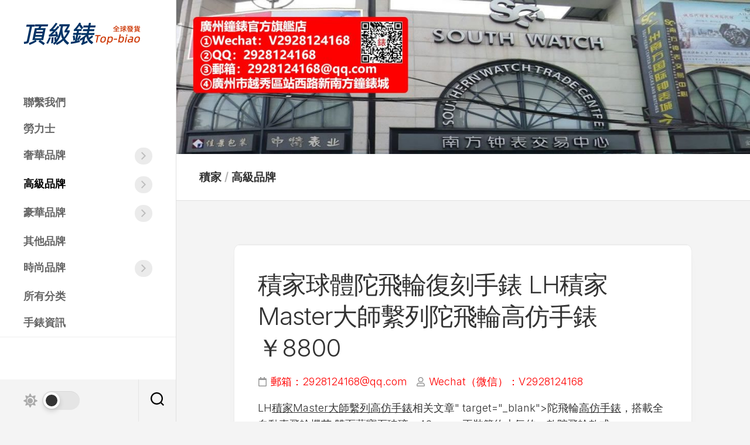

--- FILE ---
content_type: text/html; charset=UTF-8
request_url: https://www.top-biao.com/52981/
body_size: 10565
content:
<!DOCTYPE html> 
<html class="no-js" lang="zh-TW">

<head>
	<meta charset="UTF-8">
	<meta name="viewport" content="width=device-width, initial-scale=1.0">
	<link rel="profile" href="https://gmpg.org/xfn/11">
		
	<meta name='robots' content='max-image-preview:large, index, follow' />
<script>document.documentElement.className = document.documentElement.className.replace("no-js","js");</script>
<title>積家球體陀飛輪復刻手錶 LH積家Master大師繫列陀飛輪高仿手錶￥8800–高仿手錶,高仿錶,復刻錶,精仿手錶</title>
<meta name="keywords" content="復刻積家手錶,積家Master大師繫列,積家球體陀飛輪,陀飛輪高仿手錶" />
<meta name="description" content="【歡迎訂購，天天發貨】積家球體陀飛輪復刻手錶 LH積家Master大師繫列陀飛輪高仿手錶￥8800，【全球可訂購，產品發往全球，港澳臺地區可貨到付款】" />
<link rel='dns-prefetch' href='//www.top-biao.com' />
<link rel='dns-prefetch' href='//fonts.googleapis.com' />
<link rel="alternate" type="application/rss+xml" title="訂閱《高仿手錶》&raquo; 資訊提供" href="https://www.top-biao.com/feed/" />
<link rel="alternate" type="application/rss+xml" title="訂閱《高仿手錶》&raquo; 留言的資訊提供" href="https://www.top-biao.com/comments/feed/" />
<link rel="alternate" title="oEmbed (JSON)" type="application/json+oembed" href="https://www.top-biao.com/wp-json/oembed/1.0/embed?url=https%3A%2F%2Fwww.top-biao.com%2F52981%2F" />
<link rel="alternate" title="oEmbed (XML)" type="text/xml+oembed" href="https://www.top-biao.com/wp-json/oembed/1.0/embed?url=https%3A%2F%2Fwww.top-biao.com%2F52981%2F&#038;format=xml" />
<style id='wp-img-auto-sizes-contain-inline-css' type='text/css'>
img:is([sizes=auto i],[sizes^="auto," i]){contain-intrinsic-size:3000px 1500px}
/*# sourceURL=wp-img-auto-sizes-contain-inline-css */
</style>
<style id='wp-emoji-styles-inline-css' type='text/css'>

	img.wp-smiley, img.emoji {
		display: inline !important;
		border: none !important;
		box-shadow: none !important;
		height: 1em !important;
		width: 1em !important;
		margin: 0 0.07em !important;
		vertical-align: -0.1em !important;
		background: none !important;
		padding: 0 !important;
	}
/*# sourceURL=wp-emoji-styles-inline-css */
</style>
<style id='wp-block-library-inline-css' type='text/css'>
:root{--wp-block-synced-color:#7a00df;--wp-block-synced-color--rgb:122,0,223;--wp-bound-block-color:var(--wp-block-synced-color);--wp-editor-canvas-background:#ddd;--wp-admin-theme-color:#007cba;--wp-admin-theme-color--rgb:0,124,186;--wp-admin-theme-color-darker-10:#006ba1;--wp-admin-theme-color-darker-10--rgb:0,107,160.5;--wp-admin-theme-color-darker-20:#005a87;--wp-admin-theme-color-darker-20--rgb:0,90,135;--wp-admin-border-width-focus:2px}@media (min-resolution:192dpi){:root{--wp-admin-border-width-focus:1.5px}}.wp-element-button{cursor:pointer}:root .has-very-light-gray-background-color{background-color:#eee}:root .has-very-dark-gray-background-color{background-color:#313131}:root .has-very-light-gray-color{color:#eee}:root .has-very-dark-gray-color{color:#313131}:root .has-vivid-green-cyan-to-vivid-cyan-blue-gradient-background{background:linear-gradient(135deg,#00d084,#0693e3)}:root .has-purple-crush-gradient-background{background:linear-gradient(135deg,#34e2e4,#4721fb 50%,#ab1dfe)}:root .has-hazy-dawn-gradient-background{background:linear-gradient(135deg,#faaca8,#dad0ec)}:root .has-subdued-olive-gradient-background{background:linear-gradient(135deg,#fafae1,#67a671)}:root .has-atomic-cream-gradient-background{background:linear-gradient(135deg,#fdd79a,#004a59)}:root .has-nightshade-gradient-background{background:linear-gradient(135deg,#330968,#31cdcf)}:root .has-midnight-gradient-background{background:linear-gradient(135deg,#020381,#2874fc)}:root{--wp--preset--font-size--normal:16px;--wp--preset--font-size--huge:42px}.has-regular-font-size{font-size:1em}.has-larger-font-size{font-size:2.625em}.has-normal-font-size{font-size:var(--wp--preset--font-size--normal)}.has-huge-font-size{font-size:var(--wp--preset--font-size--huge)}.has-text-align-center{text-align:center}.has-text-align-left{text-align:left}.has-text-align-right{text-align:right}.has-fit-text{white-space:nowrap!important}#end-resizable-editor-section{display:none}.aligncenter{clear:both}.items-justified-left{justify-content:flex-start}.items-justified-center{justify-content:center}.items-justified-right{justify-content:flex-end}.items-justified-space-between{justify-content:space-between}.screen-reader-text{border:0;clip-path:inset(50%);height:1px;margin:-1px;overflow:hidden;padding:0;position:absolute;width:1px;word-wrap:normal!important}.screen-reader-text:focus{background-color:#ddd;clip-path:none;color:#444;display:block;font-size:1em;height:auto;left:5px;line-height:normal;padding:15px 23px 14px;text-decoration:none;top:5px;width:auto;z-index:100000}html :where(.has-border-color){border-style:solid}html :where([style*=border-top-color]){border-top-style:solid}html :where([style*=border-right-color]){border-right-style:solid}html :where([style*=border-bottom-color]){border-bottom-style:solid}html :where([style*=border-left-color]){border-left-style:solid}html :where([style*=border-width]){border-style:solid}html :where([style*=border-top-width]){border-top-style:solid}html :where([style*=border-right-width]){border-right-style:solid}html :where([style*=border-bottom-width]){border-bottom-style:solid}html :where([style*=border-left-width]){border-left-style:solid}html :where(img[class*=wp-image-]){height:auto;max-width:100%}:where(figure){margin:0 0 1em}html :where(.is-position-sticky){--wp-admin--admin-bar--position-offset:var(--wp-admin--admin-bar--height,0px)}@media screen and (max-width:600px){html :where(.is-position-sticky){--wp-admin--admin-bar--position-offset:0px}}
/*wp_block_styles_on_demand_placeholder:696d6bce01472*/
/*# sourceURL=wp-block-library-inline-css */
</style>
<style id='classic-theme-styles-inline-css' type='text/css'>
/*! This file is auto-generated */
.wp-block-button__link{color:#fff;background-color:#32373c;border-radius:9999px;box-shadow:none;text-decoration:none;padding:calc(.667em + 2px) calc(1.333em + 2px);font-size:1.125em}.wp-block-file__button{background:#32373c;color:#fff;text-decoration:none}
/*# sourceURL=/wp-includes/css/classic-themes.min.css */
</style>
<link rel='stylesheet' id='apoyl-keywordseo-css' href='https://www.top-biao.com/wp-content/plugins/apoyl-keywordseo/public/css/public.css?ver=1.7.0' type='text/css' media='all' />
<link rel='stylesheet' id='tag-groups-css-frontend-structure-css' href='https://www.top-biao.com/wp-content/plugins/tag-groups/assets/css/jquery-ui.structure.min.css?ver=1.44.3' type='text/css' media='all' />
<link rel='stylesheet' id='tag-groups-css-frontend-theme-css' href='https://www.top-biao.com/wp-content/plugins/tag-groups/assets/css/delta/jquery-ui.theme.min.css?ver=1.44.3' type='text/css' media='all' />
<link rel='stylesheet' id='tag-groups-css-frontend-css' href='https://www.top-biao.com/wp-content/plugins/tag-groups/assets/css/frontend.min.css?ver=1.44.3' type='text/css' media='all' />
<link rel='stylesheet' id='inunity-style-css' href='https://www.top-biao.com/wp-content/themes/inunity/style.css?ver=6.9' type='text/css' media='all' />
<style id='inunity-style-inline-css' type='text/css'>
body { font-family: "Inter", Arial, sans-serif; }
.site-title a, .site-description { color: #blank; }

/*# sourceURL=inunity-style-inline-css */
</style>
<link rel='stylesheet' id='inunity-responsive-css' href='https://www.top-biao.com/wp-content/themes/inunity/responsive.css?ver=6.9' type='text/css' media='all' />
<link rel='stylesheet' id='inunity-dark-css' href='https://www.top-biao.com/wp-content/themes/inunity/dark.css?ver=6.9' type='text/css' media='all' />
<link rel='stylesheet' id='inunity-font-awesome-css' href='https://www.top-biao.com/wp-content/themes/inunity/fonts/all.min.css?ver=6.9' type='text/css' media='all' />
<link rel='stylesheet' id='inter-css' href='//fonts.googleapis.com/css?family=Inter%3A400%2C300%2C600%2C800&#038;ver=6.9' type='text/css' media='all' />
<script type="text/javascript" src="https://www.top-biao.com/wp-includes/js/jquery/jquery.min.js?ver=3.7.1" id="jquery-core-js"></script>
<script type="text/javascript" src="https://www.top-biao.com/wp-includes/js/jquery/jquery-migrate.min.js?ver=3.4.1" id="jquery-migrate-js"></script>
<script type="text/javascript" src="https://www.top-biao.com/wp-content/plugins/alx-extensions/js/jquery.sharrre.min.js?ver=1.0.1" id="alx-ext-sharrre-js"></script>
<script type="text/javascript" src="https://www.top-biao.com/wp-content/plugins/tag-groups/assets/js/frontend.min.js?ver=1.44.3" id="tag-groups-js-frontend-js"></script>
<script type="text/javascript" src="https://www.top-biao.com/wp-content/themes/inunity/js/magic-grid.min.js?ver=6.9" id="inunity-magic-grid-js"></script>
<script type="text/javascript" src="https://www.top-biao.com/wp-content/themes/inunity/js/slick.min.js?ver=6.9" id="inunity-slick-js"></script>
<link rel="https://api.w.org/" href="https://www.top-biao.com/wp-json/" /><link rel="alternate" title="JSON" type="application/json" href="https://www.top-biao.com/wp-json/wp/v2/posts/52981" /><link rel="EditURI" type="application/rsd+xml" title="RSD" href="https://www.top-biao.com/xmlrpc.php?rsd" />
<meta name="generator" content="WordPress 6.9" />
<link rel="canonical" href="https://www.top-biao.com/52981/" />
<link rel='shortlink' href='https://www.top-biao.com/?p=52981' />
<link rel="icon" href="https://www.top-biao.com/wp-content/uploads/2022/12/cropped-2022122208542873-150x150.png" sizes="32x32" />
<link rel="icon" href="https://www.top-biao.com/wp-content/uploads/2022/12/cropped-2022122208542873-200x200.png" sizes="192x192" />
<link rel="apple-touch-icon" href="https://www.top-biao.com/wp-content/uploads/2022/12/cropped-2022122208542873-200x200.png" />
<meta name="msapplication-TileImage" content="https://www.top-biao.com/wp-content/uploads/2022/12/cropped-2022122208542873-300x300.png" />
<style id="kirki-inline-styles"></style></head>

<body class="wp-singular post-template-default single single-post postid-52981 single-format-standard wp-custom-logo wp-theme-inunity col-1c full-width mobile-menu invert-dark-logo theme-toggle-on logged-out">

	<script>
		document.body.classList.add(localStorage.getItem('theme') || 'light');
	</script>


<a class="skip-link screen-reader-text" href="#page">Skip to content</a>

<div id="wrapper">
	<div id="wrapper-outer">

		<header id="header">
		
			<div id="header-top">
				<p class="site-title"><a href="https://www.top-biao.com/" rel="home"><img src="https://www.top-biao.com/wp-content/uploads/2022/12/cropped-2022122810331634.png" alt="高仿手錶"></a></p>
							</div>
			
			<div id="header-middle" class="group">		
									<div id="wrap-nav-header" class="wrap-nav">
								<nav id="nav-header-nav" class="main-navigation nav-menu">
			<button class="menu-toggle" aria-controls="primary-menu" aria-expanded="false">
				<span class="screen-reader-text">Expand Menu</span><div class="menu-toggle-icon"><span></span><span></span><span></span></div>			</button>
			<div class="menu-%e8%8f%9c%e5%8d%95-container"><ul id="nav-header" class="menu"><li id="menu-item-32543" class="menu-item menu-item-type-post_type menu-item-object-page menu-item-32543"><span class="menu-item-wrapper"><a href="https://www.top-biao.com/lianxiwomen/">聯繫我們</a></span></li>
<li id="menu-item-41" class="menu-item menu-item-type-taxonomy menu-item-object-category menu-item-41"><span class="menu-item-wrapper"><a href="https://www.top-biao.com/laolishi/">勞力士</a></span></li>
<li id="menu-item-40" class="menu-item menu-item-type-taxonomy menu-item-object-category menu-item-has-children menu-item-40"><span class="menu-item-wrapper has-arrow"><a href="https://www.top-biao.com/shehuapinpai/">奢華品牌</a><button onClick="alxMediaMenu.toggleItem(this)"><span class="screen-reader-text">Toggle Child Menu</span><svg class="svg-icon" aria-hidden="true" role="img" focusable="false" xmlns="http://www.w3.org/2000/svg" width="14" height="8" viewBox="0 0 20 12"><polygon fill="" fill-rule="evenodd" points="1319.899 365.778 1327.678 358 1329.799 360.121 1319.899 370.021 1310 360.121 1312.121 358" transform="translate(-1310 -358)"></polygon></svg></button></span>
<ul class="sub-menu">
	<li id="menu-item-42" class="menu-item menu-item-type-taxonomy menu-item-object-category menu-item-42"><span class="menu-item-wrapper"><a href="https://www.top-biao.com/yubo/">宇舶</a></span></li>
	<li id="menu-item-43" class="menu-item menu-item-type-taxonomy menu-item-object-category menu-item-43"><span class="menu-item-wrapper"><a href="https://www.top-biao.com/baogeli/">寶格麗</a></span></li>
	<li id="menu-item-44" class="menu-item menu-item-type-taxonomy menu-item-object-category menu-item-44"><span class="menu-item-wrapper"><a href="https://www.top-biao.com/zunhuang/">尊皇</a></span></li>
	<li id="menu-item-45" class="menu-item menu-item-type-taxonomy menu-item-object-category menu-item-45"><span class="menu-item-wrapper"><a href="https://www.top-biao.com/bailaishi/">柏萊士</a></span></li>
	<li id="menu-item-46" class="menu-item menu-item-type-taxonomy menu-item-object-category menu-item-46"><span class="menu-item-wrapper"><a href="https://www.top-biao.com/oumijia/">歐米茄</a></span></li>
	<li id="menu-item-47" class="menu-item menu-item-type-taxonomy menu-item-object-category menu-item-47"><span class="menu-item-wrapper"><a href="https://www.top-biao.com/peinahai/">沛納海</a></span></li>
	<li id="menu-item-48" class="menu-item menu-item-type-taxonomy menu-item-object-category menu-item-48"><span class="menu-item-wrapper"><a href="https://www.top-biao.com/bainianling/">百年靈</a></span></li>
	<li id="menu-item-49" class="menu-item menu-item-type-taxonomy menu-item-object-category menu-item-49"><span class="menu-item-wrapper"><a href="https://www.top-biao.com/zhenlishi/">真力時</a></span></li>
	<li id="menu-item-50" class="menu-item menu-item-type-taxonomy menu-item-object-category menu-item-50"><span class="menu-item-wrapper"><a href="https://www.top-biao.com/wanguo/">萬國</a></span></li>
	<li id="menu-item-51" class="menu-item menu-item-type-taxonomy menu-item-object-category menu-item-51"><span class="menu-item-wrapper"><a href="https://www.top-biao.com/xiaobang/">蕭邦</a></span></li>
</ul>
</li>
<li id="menu-item-10" class="menu-item menu-item-type-taxonomy menu-item-object-category current-post-ancestor current-menu-parent current-post-parent menu-item-has-children menu-item-10"><span class="menu-item-wrapper has-arrow"><a href="https://www.top-biao.com/gaojipinpai/"><span class="screen-reader-text">Current Page Parent </span>高級品牌</a><button onClick="alxMediaMenu.toggleItem(this)"><span class="screen-reader-text">Toggle Child Menu</span><svg class="svg-icon" aria-hidden="true" role="img" focusable="false" xmlns="http://www.w3.org/2000/svg" width="14" height="8" viewBox="0 0 20 12"><polygon fill="" fill-rule="evenodd" points="1319.899 365.778 1327.678 358 1329.799 360.121 1319.899 370.021 1310 360.121 1312.121 358" transform="translate(-1310 -358)"></polygon></svg></button></span>
<ul class="sub-menu">
	<li id="menu-item-12" class="menu-item menu-item-type-taxonomy menu-item-object-category menu-item-12"><span class="menu-item-wrapper"><a href="https://www.top-biao.com/baidafeili/">百達翡麗</a></span></li>
	<li id="menu-item-22" class="menu-item menu-item-type-taxonomy menu-item-object-category menu-item-22"><span class="menu-item-wrapper"><a href="https://www.top-biao.com/jiangshidandun/">江詩丹頓</a></span></li>
	<li id="menu-item-24" class="menu-item menu-item-type-taxonomy menu-item-object-category menu-item-24"><span class="menu-item-wrapper"><a href="https://www.top-biao.com/bojue/">伯爵</a></span></li>
	<li id="menu-item-25" class="menu-item menu-item-type-taxonomy menu-item-object-category menu-item-25"><span class="menu-item-wrapper"><a href="https://www.top-biao.com/kadiya/">卡地亞</a></span></li>
	<li id="menu-item-26" class="menu-item menu-item-type-taxonomy menu-item-object-category menu-item-26"><span class="menu-item-wrapper"><a href="https://www.top-biao.com/baopo/">寶珀</a></span></li>
	<li id="menu-item-27" class="menu-item menu-item-type-taxonomy menu-item-object-category menu-item-27"><span class="menu-item-wrapper"><a href="https://www.top-biao.com/baoji/">寶璣</a></span></li>
	<li id="menu-item-28" class="menu-item menu-item-type-taxonomy menu-item-object-category menu-item-28"><span class="menu-item-wrapper"><a href="https://www.top-biao.com/pamaqiangni/">帕瑪強尼</a></span></li>
	<li id="menu-item-29" class="menu-item menu-item-type-taxonomy menu-item-object-category menu-item-29"><span class="menu-item-wrapper"><a href="https://www.top-biao.com/aibi/">愛彼</a></span></li>
	<li id="menu-item-30" class="menu-item menu-item-type-taxonomy menu-item-object-category menu-item-30"><span class="menu-item-wrapper"><a href="https://www.top-biao.com/kunlun/">昆侖</a></span></li>
	<li id="menu-item-31" class="menu-item menu-item-type-taxonomy menu-item-object-category menu-item-31"><span class="menu-item-wrapper"><a href="https://www.top-biao.com/langge/">朗格</a></span></li>
	<li id="menu-item-32" class="menu-item menu-item-type-taxonomy menu-item-object-category menu-item-32"><span class="menu-item-wrapper"><a href="https://www.top-biao.com/gelasudi/">格拉蘇蒂</a></span></li>
	<li id="menu-item-33" class="menu-item menu-item-type-taxonomy menu-item-object-category menu-item-33"><span class="menu-item-wrapper"><a href="https://www.top-biao.com/falankemulei/">法蘭克穆勒</a></span></li>
	<li id="menu-item-34" class="menu-item menu-item-type-taxonomy menu-item-object-category menu-item-34"><span class="menu-item-wrapper"><a href="https://www.top-biao.com/lichademilei/">理查德米勒</a></span></li>
	<li id="menu-item-35" class="menu-item menu-item-type-taxonomy menu-item-object-category current-post-ancestor current-menu-parent current-post-parent menu-item-35"><span class="menu-item-wrapper"><a href="https://www.top-biao.com/jijia/"><span class="screen-reader-text">Current Page Parent </span>積家</a></span></li>
	<li id="menu-item-36" class="menu-item menu-item-type-taxonomy menu-item-object-category menu-item-36"><span class="menu-item-wrapper"><a href="https://www.top-biao.com/luojiedubi/">羅傑杜彼</a></span></li>
	<li id="menu-item-37" class="menu-item menu-item-type-taxonomy menu-item-object-category menu-item-37"><span class="menu-item-wrapper"><a href="https://www.top-biao.com/zhibai/">芝柏</a></span></li>
	<li id="menu-item-38" class="menu-item menu-item-type-taxonomy menu-item-object-category menu-item-38"><span class="menu-item-wrapper"><a href="https://www.top-biao.com/yakedeluo/">雅克德羅</a></span></li>
	<li id="menu-item-39" class="menu-item menu-item-type-taxonomy menu-item-object-category menu-item-39"><span class="menu-item-wrapper"><a href="https://www.top-biao.com/yadian/">雅典</a></span></li>
</ul>
</li>
<li id="menu-item-52" class="menu-item menu-item-type-taxonomy menu-item-object-category menu-item-has-children menu-item-52"><span class="menu-item-wrapper has-arrow"><a href="https://www.top-biao.com/haohuapinpai/">豪華品牌</a><button onClick="alxMediaMenu.toggleItem(this)"><span class="screen-reader-text">Toggle Child Menu</span><svg class="svg-icon" aria-hidden="true" role="img" focusable="false" xmlns="http://www.w3.org/2000/svg" width="14" height="8" viewBox="0 0 20 12"><polygon fill="" fill-rule="evenodd" points="1319.899 365.778 1327.678 358 1329.799 360.121 1319.899 370.021 1310 360.121 1312.121 358" transform="translate(-1310 -358)"></polygon></svg></button></span>
<ul class="sub-menu">
	<li id="menu-item-53" class="menu-item menu-item-type-taxonomy menu-item-object-category menu-item-53"><span class="menu-item-wrapper"><a href="https://www.top-biao.com/nomos/">NOMOS</a></span></li>
	<li id="menu-item-54" class="menu-item menu-item-type-taxonomy menu-item-object-category menu-item-54"><span class="menu-item-wrapper"><a href="https://www.top-biao.com/diduo/">帝舵</a></span></li>
	<li id="menu-item-55" class="menu-item menu-item-type-taxonomy menu-item-object-category menu-item-55"><span class="menu-item-wrapper"><a href="https://www.top-biao.com/taigehaoya/">泰格豪雅</a></span></li>
	<li id="menu-item-56" class="menu-item menu-item-type-taxonomy menu-item-object-category menu-item-56"><span class="menu-item-wrapper"><a href="https://www.top-biao.com/langqin/">浪琴</a></span></li>
	<li id="menu-item-57" class="menu-item menu-item-type-taxonomy menu-item-object-category menu-item-57"><span class="menu-item-wrapper"><a href="https://www.top-biao.com/wanbaolong/">萬寶龍</a></span></li>
	<li id="menu-item-58" class="menu-item menu-item-type-taxonomy menu-item-object-category menu-item-58"><span class="menu-item-wrapper"><a href="https://www.top-biao.com/leida/">雷達</a></span></li>
</ul>
</li>
<li id="menu-item-59" class="menu-item menu-item-type-taxonomy menu-item-object-category menu-item-59"><span class="menu-item-wrapper"><a href="https://www.top-biao.com/qitapinpai/">其他品牌</a></span></li>
<li id="menu-item-60" class="menu-item menu-item-type-taxonomy menu-item-object-category menu-item-has-children menu-item-60"><span class="menu-item-wrapper has-arrow"><a href="https://www.top-biao.com/shishangpinpai/">時尚品牌</a><button onClick="alxMediaMenu.toggleItem(this)"><span class="screen-reader-text">Toggle Child Menu</span><svg class="svg-icon" aria-hidden="true" role="img" focusable="false" xmlns="http://www.w3.org/2000/svg" width="14" height="8" viewBox="0 0 20 12"><polygon fill="" fill-rule="evenodd" points="1319.899 365.778 1327.678 358 1329.799 360.121 1319.899 370.021 1310 360.121 1312.121 358" transform="translate(-1310 -358)"></polygon></svg></button></span>
<ul class="sub-menu">
	<li id="menu-item-61" class="menu-item menu-item-type-taxonomy menu-item-object-category menu-item-61"><span class="menu-item-wrapper"><a href="https://www.top-biao.com/youbao/">優寶</a></span></li>
	<li id="menu-item-62" class="menu-item menu-item-type-taxonomy menu-item-object-category menu-item-62"><span class="menu-item-wrapper"><a href="https://www.top-biao.com/tiansuo/">天梭</a></span></li>
	<li id="menu-item-63" class="menu-item menu-item-type-taxonomy menu-item-object-category menu-item-63"><span class="menu-item-wrapper"><a href="https://www.top-biao.com/diteliwei/">帝特利威</a></span></li>
	<li id="menu-item-64" class="menu-item menu-item-type-taxonomy menu-item-object-category menu-item-64"><span class="menu-item-wrapper"><a href="https://www.top-biao.com/meihua/">梅花</a></span></li>
	<li id="menu-item-65" class="menu-item menu-item-type-taxonomy menu-item-object-category menu-item-65"><span class="menu-item-wrapper"><a href="https://www.top-biao.com/fankeyabao/">梵克雅寶</a></span></li>
	<li id="menu-item-66" class="menu-item menu-item-type-taxonomy menu-item-object-category menu-item-66"><span class="menu-item-wrapper"><a href="https://www.top-biao.com/hanmierdun/">漢米爾頓</a></span></li>
	<li id="menu-item-67" class="menu-item menu-item-type-taxonomy menu-item-object-category menu-item-67"><span class="menu-item-wrapper"><a href="https://www.top-biao.com/meidu/">美度</a></span></li>
	<li id="menu-item-68" class="menu-item menu-item-type-taxonomy menu-item-object-category menu-item-68"><span class="menu-item-wrapper"><a href="https://www.top-biao.com/xiangnaier/">香奈兒</a></span></li>
</ul>
</li>
<li id="menu-item-74" class="menu-item menu-item-type-post_type menu-item-object-page menu-item-74"><span class="menu-item-wrapper"><a href="https://www.top-biao.com/categories/">所有分类</a></span></li>
<li id="menu-item-4851" class="menu-item menu-item-type-taxonomy menu-item-object-category menu-item-4851"><span class="menu-item-wrapper"><a href="https://www.top-biao.com/news/">手錶資訊</a></span></li>
</ul></div>		</nav>
							</div>
								
									<div id="wrap-nav-mobile" class="wrap-nav">
								<nav id="nav-mobile-nav" class="main-navigation nav-menu">
			<button class="menu-toggle" aria-controls="primary-menu" aria-expanded="false">
				<span class="screen-reader-text">Expand Menu</span><div class="menu-toggle-icon"><span></span><span></span><span></span></div>			</button>
			<div class="menu-%e8%8f%9c%e5%8d%95-container"><ul id="nav-mobile" class="menu"><li class="menu-item menu-item-type-post_type menu-item-object-page menu-item-32543"><span class="menu-item-wrapper"><a href="https://www.top-biao.com/lianxiwomen/">聯繫我們</a></span></li>
<li class="menu-item menu-item-type-taxonomy menu-item-object-category menu-item-41"><span class="menu-item-wrapper"><a href="https://www.top-biao.com/laolishi/">勞力士</a></span></li>
<li class="menu-item menu-item-type-taxonomy menu-item-object-category menu-item-has-children menu-item-40"><span class="menu-item-wrapper has-arrow"><a href="https://www.top-biao.com/shehuapinpai/">奢華品牌</a><button onClick="alxMediaMenu.toggleItem(this)"><span class="screen-reader-text">Toggle Child Menu</span><svg class="svg-icon" aria-hidden="true" role="img" focusable="false" xmlns="http://www.w3.org/2000/svg" width="14" height="8" viewBox="0 0 20 12"><polygon fill="" fill-rule="evenodd" points="1319.899 365.778 1327.678 358 1329.799 360.121 1319.899 370.021 1310 360.121 1312.121 358" transform="translate(-1310 -358)"></polygon></svg></button></span>
<ul class="sub-menu">
	<li class="menu-item menu-item-type-taxonomy menu-item-object-category menu-item-42"><span class="menu-item-wrapper"><a href="https://www.top-biao.com/yubo/">宇舶</a></span></li>
	<li class="menu-item menu-item-type-taxonomy menu-item-object-category menu-item-43"><span class="menu-item-wrapper"><a href="https://www.top-biao.com/baogeli/">寶格麗</a></span></li>
	<li class="menu-item menu-item-type-taxonomy menu-item-object-category menu-item-44"><span class="menu-item-wrapper"><a href="https://www.top-biao.com/zunhuang/">尊皇</a></span></li>
	<li class="menu-item menu-item-type-taxonomy menu-item-object-category menu-item-45"><span class="menu-item-wrapper"><a href="https://www.top-biao.com/bailaishi/">柏萊士</a></span></li>
	<li class="menu-item menu-item-type-taxonomy menu-item-object-category menu-item-46"><span class="menu-item-wrapper"><a href="https://www.top-biao.com/oumijia/">歐米茄</a></span></li>
	<li class="menu-item menu-item-type-taxonomy menu-item-object-category menu-item-47"><span class="menu-item-wrapper"><a href="https://www.top-biao.com/peinahai/">沛納海</a></span></li>
	<li class="menu-item menu-item-type-taxonomy menu-item-object-category menu-item-48"><span class="menu-item-wrapper"><a href="https://www.top-biao.com/bainianling/">百年靈</a></span></li>
	<li class="menu-item menu-item-type-taxonomy menu-item-object-category menu-item-49"><span class="menu-item-wrapper"><a href="https://www.top-biao.com/zhenlishi/">真力時</a></span></li>
	<li class="menu-item menu-item-type-taxonomy menu-item-object-category menu-item-50"><span class="menu-item-wrapper"><a href="https://www.top-biao.com/wanguo/">萬國</a></span></li>
	<li class="menu-item menu-item-type-taxonomy menu-item-object-category menu-item-51"><span class="menu-item-wrapper"><a href="https://www.top-biao.com/xiaobang/">蕭邦</a></span></li>
</ul>
</li>
<li class="menu-item menu-item-type-taxonomy menu-item-object-category current-post-ancestor current-menu-parent current-post-parent menu-item-has-children menu-item-10"><span class="menu-item-wrapper has-arrow"><a href="https://www.top-biao.com/gaojipinpai/"><span class="screen-reader-text">Current Page Parent </span>高級品牌</a><button onClick="alxMediaMenu.toggleItem(this)"><span class="screen-reader-text">Toggle Child Menu</span><svg class="svg-icon" aria-hidden="true" role="img" focusable="false" xmlns="http://www.w3.org/2000/svg" width="14" height="8" viewBox="0 0 20 12"><polygon fill="" fill-rule="evenodd" points="1319.899 365.778 1327.678 358 1329.799 360.121 1319.899 370.021 1310 360.121 1312.121 358" transform="translate(-1310 -358)"></polygon></svg></button></span>
<ul class="sub-menu">
	<li class="menu-item menu-item-type-taxonomy menu-item-object-category menu-item-12"><span class="menu-item-wrapper"><a href="https://www.top-biao.com/baidafeili/">百達翡麗</a></span></li>
	<li class="menu-item menu-item-type-taxonomy menu-item-object-category menu-item-22"><span class="menu-item-wrapper"><a href="https://www.top-biao.com/jiangshidandun/">江詩丹頓</a></span></li>
	<li class="menu-item menu-item-type-taxonomy menu-item-object-category menu-item-24"><span class="menu-item-wrapper"><a href="https://www.top-biao.com/bojue/">伯爵</a></span></li>
	<li class="menu-item menu-item-type-taxonomy menu-item-object-category menu-item-25"><span class="menu-item-wrapper"><a href="https://www.top-biao.com/kadiya/">卡地亞</a></span></li>
	<li class="menu-item menu-item-type-taxonomy menu-item-object-category menu-item-26"><span class="menu-item-wrapper"><a href="https://www.top-biao.com/baopo/">寶珀</a></span></li>
	<li class="menu-item menu-item-type-taxonomy menu-item-object-category menu-item-27"><span class="menu-item-wrapper"><a href="https://www.top-biao.com/baoji/">寶璣</a></span></li>
	<li class="menu-item menu-item-type-taxonomy menu-item-object-category menu-item-28"><span class="menu-item-wrapper"><a href="https://www.top-biao.com/pamaqiangni/">帕瑪強尼</a></span></li>
	<li class="menu-item menu-item-type-taxonomy menu-item-object-category menu-item-29"><span class="menu-item-wrapper"><a href="https://www.top-biao.com/aibi/">愛彼</a></span></li>
	<li class="menu-item menu-item-type-taxonomy menu-item-object-category menu-item-30"><span class="menu-item-wrapper"><a href="https://www.top-biao.com/kunlun/">昆侖</a></span></li>
	<li class="menu-item menu-item-type-taxonomy menu-item-object-category menu-item-31"><span class="menu-item-wrapper"><a href="https://www.top-biao.com/langge/">朗格</a></span></li>
	<li class="menu-item menu-item-type-taxonomy menu-item-object-category menu-item-32"><span class="menu-item-wrapper"><a href="https://www.top-biao.com/gelasudi/">格拉蘇蒂</a></span></li>
	<li class="menu-item menu-item-type-taxonomy menu-item-object-category menu-item-33"><span class="menu-item-wrapper"><a href="https://www.top-biao.com/falankemulei/">法蘭克穆勒</a></span></li>
	<li class="menu-item menu-item-type-taxonomy menu-item-object-category menu-item-34"><span class="menu-item-wrapper"><a href="https://www.top-biao.com/lichademilei/">理查德米勒</a></span></li>
	<li class="menu-item menu-item-type-taxonomy menu-item-object-category current-post-ancestor current-menu-parent current-post-parent menu-item-35"><span class="menu-item-wrapper"><a href="https://www.top-biao.com/jijia/"><span class="screen-reader-text">Current Page Parent </span>積家</a></span></li>
	<li class="menu-item menu-item-type-taxonomy menu-item-object-category menu-item-36"><span class="menu-item-wrapper"><a href="https://www.top-biao.com/luojiedubi/">羅傑杜彼</a></span></li>
	<li class="menu-item menu-item-type-taxonomy menu-item-object-category menu-item-37"><span class="menu-item-wrapper"><a href="https://www.top-biao.com/zhibai/">芝柏</a></span></li>
	<li class="menu-item menu-item-type-taxonomy menu-item-object-category menu-item-38"><span class="menu-item-wrapper"><a href="https://www.top-biao.com/yakedeluo/">雅克德羅</a></span></li>
	<li class="menu-item menu-item-type-taxonomy menu-item-object-category menu-item-39"><span class="menu-item-wrapper"><a href="https://www.top-biao.com/yadian/">雅典</a></span></li>
</ul>
</li>
<li class="menu-item menu-item-type-taxonomy menu-item-object-category menu-item-has-children menu-item-52"><span class="menu-item-wrapper has-arrow"><a href="https://www.top-biao.com/haohuapinpai/">豪華品牌</a><button onClick="alxMediaMenu.toggleItem(this)"><span class="screen-reader-text">Toggle Child Menu</span><svg class="svg-icon" aria-hidden="true" role="img" focusable="false" xmlns="http://www.w3.org/2000/svg" width="14" height="8" viewBox="0 0 20 12"><polygon fill="" fill-rule="evenodd" points="1319.899 365.778 1327.678 358 1329.799 360.121 1319.899 370.021 1310 360.121 1312.121 358" transform="translate(-1310 -358)"></polygon></svg></button></span>
<ul class="sub-menu">
	<li class="menu-item menu-item-type-taxonomy menu-item-object-category menu-item-53"><span class="menu-item-wrapper"><a href="https://www.top-biao.com/nomos/">NOMOS</a></span></li>
	<li class="menu-item menu-item-type-taxonomy menu-item-object-category menu-item-54"><span class="menu-item-wrapper"><a href="https://www.top-biao.com/diduo/">帝舵</a></span></li>
	<li class="menu-item menu-item-type-taxonomy menu-item-object-category menu-item-55"><span class="menu-item-wrapper"><a href="https://www.top-biao.com/taigehaoya/">泰格豪雅</a></span></li>
	<li class="menu-item menu-item-type-taxonomy menu-item-object-category menu-item-56"><span class="menu-item-wrapper"><a href="https://www.top-biao.com/langqin/">浪琴</a></span></li>
	<li class="menu-item menu-item-type-taxonomy menu-item-object-category menu-item-57"><span class="menu-item-wrapper"><a href="https://www.top-biao.com/wanbaolong/">萬寶龍</a></span></li>
	<li class="menu-item menu-item-type-taxonomy menu-item-object-category menu-item-58"><span class="menu-item-wrapper"><a href="https://www.top-biao.com/leida/">雷達</a></span></li>
</ul>
</li>
<li class="menu-item menu-item-type-taxonomy menu-item-object-category menu-item-59"><span class="menu-item-wrapper"><a href="https://www.top-biao.com/qitapinpai/">其他品牌</a></span></li>
<li class="menu-item menu-item-type-taxonomy menu-item-object-category menu-item-has-children menu-item-60"><span class="menu-item-wrapper has-arrow"><a href="https://www.top-biao.com/shishangpinpai/">時尚品牌</a><button onClick="alxMediaMenu.toggleItem(this)"><span class="screen-reader-text">Toggle Child Menu</span><svg class="svg-icon" aria-hidden="true" role="img" focusable="false" xmlns="http://www.w3.org/2000/svg" width="14" height="8" viewBox="0 0 20 12"><polygon fill="" fill-rule="evenodd" points="1319.899 365.778 1327.678 358 1329.799 360.121 1319.899 370.021 1310 360.121 1312.121 358" transform="translate(-1310 -358)"></polygon></svg></button></span>
<ul class="sub-menu">
	<li class="menu-item menu-item-type-taxonomy menu-item-object-category menu-item-61"><span class="menu-item-wrapper"><a href="https://www.top-biao.com/youbao/">優寶</a></span></li>
	<li class="menu-item menu-item-type-taxonomy menu-item-object-category menu-item-62"><span class="menu-item-wrapper"><a href="https://www.top-biao.com/tiansuo/">天梭</a></span></li>
	<li class="menu-item menu-item-type-taxonomy menu-item-object-category menu-item-63"><span class="menu-item-wrapper"><a href="https://www.top-biao.com/diteliwei/">帝特利威</a></span></li>
	<li class="menu-item menu-item-type-taxonomy menu-item-object-category menu-item-64"><span class="menu-item-wrapper"><a href="https://www.top-biao.com/meihua/">梅花</a></span></li>
	<li class="menu-item menu-item-type-taxonomy menu-item-object-category menu-item-65"><span class="menu-item-wrapper"><a href="https://www.top-biao.com/fankeyabao/">梵克雅寶</a></span></li>
	<li class="menu-item menu-item-type-taxonomy menu-item-object-category menu-item-66"><span class="menu-item-wrapper"><a href="https://www.top-biao.com/hanmierdun/">漢米爾頓</a></span></li>
	<li class="menu-item menu-item-type-taxonomy menu-item-object-category menu-item-67"><span class="menu-item-wrapper"><a href="https://www.top-biao.com/meidu/">美度</a></span></li>
	<li class="menu-item menu-item-type-taxonomy menu-item-object-category menu-item-68"><span class="menu-item-wrapper"><a href="https://www.top-biao.com/xiangnaier/">香奈兒</a></span></li>
</ul>
</li>
<li class="menu-item menu-item-type-post_type menu-item-object-page menu-item-74"><span class="menu-item-wrapper"><a href="https://www.top-biao.com/categories/">所有分类</a></span></li>
<li class="menu-item menu-item-type-taxonomy menu-item-object-category menu-item-4851"><span class="menu-item-wrapper"><a href="https://www.top-biao.com/news/">手錶資訊</a></span></li>
</ul></div>		</nav>
							</div>
					
			</div>
			
			<div id="header-bottom">
				<div id="header-bottom-top">
											<ul class="social-links"></ul>									</div>
				<div id="header-bottom-bottom">
											<button id="theme-toggle">
							<i class="fas fa-sun"></i>
							<i class="fas fa-moon"></i>
							<span id="theme-toggle-btn"></span>
						</button>
										
											<div class="search-trap-focus">
							<button class="toggle-search" data-target=".search-trap-focus">
								<svg class="svg-icon" id="svg-search" aria-hidden="true" role="img" focusable="false" xmlns="http://www.w3.org/2000/svg" width="23" height="23" viewBox="0 0 23 23"><path d="M38.710696,48.0601792 L43,52.3494831 L41.3494831,54 L37.0601792,49.710696 C35.2632422,51.1481185 32.9839107,52.0076499 30.5038249,52.0076499 C24.7027226,52.0076499 20,47.3049272 20,41.5038249 C20,35.7027226 24.7027226,31 30.5038249,31 C36.3049272,31 41.0076499,35.7027226 41.0076499,41.5038249 C41.0076499,43.9839107 40.1481185,46.2632422 38.710696,48.0601792 Z M36.3875844,47.1716785 C37.8030221,45.7026647 38.6734666,43.7048964 38.6734666,41.5038249 C38.6734666,36.9918565 35.0157934,33.3341833 30.5038249,33.3341833 C25.9918565,33.3341833 22.3341833,36.9918565 22.3341833,41.5038249 C22.3341833,46.0157934 25.9918565,49.6734666 30.5038249,49.6734666 C32.7048964,49.6734666 34.7026647,48.8030221 36.1716785,47.3875844 C36.2023931,47.347638 36.2360451,47.3092237 36.2726343,47.2726343 C36.3092237,47.2360451 36.347638,47.2023931 36.3875844,47.1716785 Z" transform="translate(-20 -31)"></path></svg>
								<svg class="svg-icon" id="svg-close" aria-hidden="true" role="img" focusable="false" xmlns="http://www.w3.org/2000/svg" width="23" height="23" viewBox="0 0 16 16"><polygon fill="" fill-rule="evenodd" points="6.852 7.649 .399 1.195 1.445 .149 7.899 6.602 14.352 .149 15.399 1.195 8.945 7.649 15.399 14.102 14.352 15.149 7.899 8.695 1.445 15.149 .399 14.102"></polygon></svg>
							</button>
							<div class="search-expand">
								<div class="search-expand-inner">
									<form method="get" class="searchform themeform" action="https://www.top-biao.com/">
	<div>
		<input type="text" class="search" name="s" onblur="if(this.value=='')this.value='To search type and hit enter';" onfocus="if(this.value=='To search type and hit enter')this.value='';" value="To search type and hit enter" />
	</div>
</form>								</div>
							</div>
						</div>
										
				</div>
			</div>
			
		</header><!--/#header-->

		<div id="wrapper-inner">

							<div class="site-header">
					<a href="https://www.top-biao.com/" rel="home">
						<img class="site-image" src="https://www.top-biao.com/wp-content/uploads/2023/03/cropped-2023031314554266.jpg" alt="高仿手錶">
					</a>
				</div>
			
			<div id="page">			
				<div class="main">
					<div class="main-inner group">
<div class="content">
	
	<div id="page-title-sticky">
		<div class="page-title group">
	<div class="page-title-inner group">
	
					<h3 class="category"><a href="https://www.top-biao.com/jijia/" rel="category tag">積家</a> / <a href="https://www.top-biao.com/gaojipinpai/" rel="category tag">高級品牌</a></h3>

		
								
	</div><!--/.page-title-inner-->
</div><!--/.page-title-->	</div>
	
		
		<div class="content-wrap">
			<div class="content-wrap-inner group">
			
				<article id="post-52981" class="post-52981 post type-post status-publish format-standard has-post-thumbnail hentry category-jijia category-gaojipinpai tag-fukejijiashoubiao tag-jijiamasterdashixilie tag-jijiaqiutituofeilun tag-tuofeilungaofangshoubiao">
					
					<div class="entry-media">
											</div>
					<header class="entry-header group">
						<h1 class="entry-title">積家球體陀飛輪復刻手錶 LH積家Master大師繫列陀飛輪高仿手錶￥8800</h1>
						<div class="entry-meta">
							<span class="entry-date"><i class="far fa-calendar"></i><font color="#FF0000" size="+1"><b>郵箱：<a href="/cdn-cgi/l/email-protection" class="__cf_email__" data-cfemail="e6d4dfd4ded7d4d2d7d0dea69797c885898b">[email&#160;protected]</a></b></font></span>
														<span class="entry-author"><i class="far fa-user"></i><font color="#FF0000" size="+1"><b>Wechat（微信）：V2928124168</b></font></span>
						</div>
					</header>
					<div class="entry-content">
						<div class="entry themeform">
							
<p>LH<a href="https://www.top-biao.com/jijiamasterdashixilie/" title="&#26356;&#22810;&#31309;&#23478;Master&#22823;&#24107;&#32363;&#21015;&#30456;&#20851;&#25991;&#31456;" target="_blank">&#31309;&#23478;Master&#22823;&#24107;&#32363;&#21015;</a><a href="https://www.top-biao.com/tuofeilungaofangshoubiao/" title="&#26356;&#22810;&#38464;&#39131;&#36650;&lt;a href=" https: target="_blank">&#39640;&#20223;&#25163;&#37686;</a>&#30456;&#20851;&#25991;&#31456;" target="_blank"&gt;&#38464;&#39131;&#36650;<a href="https://www.top-biao.com/" target="_blank">&#39640;&#20223;&#25163;&#37686;</a>&#65292;&#25645;&#36617;&#20840;&#33258;&#21205;&#30495;&#39131;&#36650;&#27231;&#33455; &#38617;&#38754;&#34253;&#23542;&#30707;&#29627;&#29827;&#65292;42mm&#65292;&#27491;&#35037;&#31777;&#32004;&#22823;&#27683;&#30340;&#19968;&#27454;&#38464;&#39131;&#36650;&#27454;&#24335;&#12290;</p>
														<div class="clear"></div>
						</div><!--/.entry-->
					</div>

					<div class="entry-footer group">

						<p class="post-tags"><span>Tags:</span> <a href="https://www.top-biao.com/fukejijiashoubiao/" rel="tag">復刻積家手錶</a><a href="https://www.top-biao.com/jijiamasterdashixilie/" rel="tag">積家Master大師繫列</a><a href="https://www.top-biao.com/jijiaqiutituofeilun/" rel="tag">積家球體陀飛輪</a><a href="https://www.top-biao.com/tuofeilungaofangshoubiao/" rel="tag">陀飛輪高仿手錶</a></p>						
						<div class="clear"></div>
						
												
						
	<div class="sharrre-footer group">
		<div id="facebook-footer" data-url="https://www.top-biao.com/52981/" data-text="積家球體陀飛輪復刻手錶 LH積家Master大師繫列陀飛輪高仿手錶￥8800" data-title="Share"></div>
		<div id="twitter-footer" data-url="https://www.top-biao.com/52981/" data-text="積家球體陀飛輪復刻手錶 LH積家Master大師繫列陀飛輪高仿手錶￥8800" data-title="Share"></div>
	</div><!--/.sharrre-footer-->

	<script data-cfasync="false" src="/cdn-cgi/scripts/5c5dd728/cloudflare-static/email-decode.min.js"></script><script type="text/javascript">
		// Sharrre
		jQuery(document).ready(function(){
			jQuery('#twitter-footer').sharrre({
				share: {
					twitter: true
				},
				template: '<a class="box group" href="#"><div class="share"><i class="fab fa-twitter"></i>Share <span>on Twitter</span><div class="count" href="#"><i class="fas fa-plus"></i></div></div></a>',
				enableHover: false,
				enableTracking: true,
				buttons: { twitter: {via: ''}},
				click: function(api, options){
					api.simulateClick();
					api.openPopup('twitter');
				}
			});
			jQuery('#facebook-footer').sharrre({
				share: {
					facebook: true
				},
				template: '<a class="box group" href="#"><div class="share"><i class="fab fa-facebook-square"></i>Share <span>on Facebook</span><div class="count" href="#"><i class="fas fa-plus"></i></div></div></a>',
				enableHover: false,
				enableTracking: true,
				buttons:{layout: 'box_count'},
				click: function(api, options){
					api.simulateClick();
					api.openPopup('facebook');
				}
			});
		});
	</script>
							
												
						

<h4 class="heading">
	<i class="fas fa-hand-point-right"></i>You may also like...</h4>

<ul class="related-posts group">
	
		<li class="related">
		<article class="related-post">

			<div class="related-thumbnail">
				<a href="https://www.top-biao.com/1351/">
											<img width="520" height="293" src="https://www.top-biao.com/wp-content/uploads/2022/12/2022122412583719-520x293.jpg" class="attachment-inunity-medium size-inunity-medium wp-post-image" alt="2022122412583719 520x293 - 法蘭克穆勒自動機械男錶 TF法蘭克穆勒FM新品珍藏版 縷空男錶￥2300" decoding="async" fetchpriority="high" title="法蘭克穆勒自動機械男錶 TF法蘭克穆勒FM新品珍藏版 縷空男錶￥2300" />																								</a>
			</div><!--/.post-thumbnail-->
			
			<div class="related-inner">
				
				<h4 class="related-title">
					<a href="https://www.top-biao.com/1351/" rel="bookmark">法蘭克穆勒自動機械男錶 TF法蘭克穆勒FM新品珍藏版 縷空男錶￥2300</a>
				</h4><!--/.post-title-->
			
			</div><!--/.related-inner-->

		</article>
	</li><!--/.related-->
		<li class="related">
		<article class="related-post">

			<div class="related-thumbnail">
				<a href="https://www.top-biao.com/38756/">
											<img width="520" height="293" src="https://www.top-biao.com/wp-content/uploads/2023/04/2023040903422456-520x293.jpg" class="attachment-inunity-medium size-inunity-medium wp-post-image" alt="2023040903422456 520x293 - 百年靈復仇者高仿手錶版 百年靈復仇者A3239011/G778/437X/A20BA.1￥3880" decoding="async" title="百年靈復仇者高仿手錶版 百年靈復仇者A3239011/G778/437X/A20BA.1￥3880" />																								</a>
			</div><!--/.post-thumbnail-->
			
			<div class="related-inner">
				
				<h4 class="related-title">
					<a href="https://www.top-biao.com/38756/" rel="bookmark">百年靈復仇者高仿手錶版 百年靈復仇者A3239011/G778/437X/A20BA.1￥3880</a>
				</h4><!--/.post-title-->
			
			</div><!--/.related-inner-->

		</article>
	</li><!--/.related-->
		<li class="related">
		<article class="related-post">

			<div class="related-thumbnail">
				<a href="https://www.top-biao.com/47842/">
											<img width="520" height="293" src="https://www.top-biao.com/wp-content/uploads/2023/05/202305230236397-520x293.jpg" class="attachment-inunity-medium size-inunity-medium wp-post-image" alt="202305230236397 520x293 - 高仿手錶寶璣手錶 TW寶璣月相經典繫列9087BB/29/964￥2880" decoding="async" title="高仿手錶寶璣手錶 TW寶璣月相經典繫列9087BB/29/964￥2880" />																								</a>
			</div><!--/.post-thumbnail-->
			
			<div class="related-inner">
				
				<h4 class="related-title">
					<a href="https://www.top-biao.com/47842/" rel="bookmark">高仿手錶寶璣手錶 TW寶璣月相經典繫列9087BB/29/964￥2880</a>
				</h4><!--/.post-title-->
			
			</div><!--/.related-inner-->

		</article>
	</li><!--/.related-->
		
</ul><!--/.post-related-->


												
					</div>
				
				</article>
			
			</div>
		</div>
		
	
</div><!--/.content-->


					</div><!--/.main-inner-->
				</div><!--/.main-->
			</div><!--/#page-->
			
			<div class="clear"></div>
			
			<footer id="footer">
			
									
								
				<div id="footer-bottom">
					
					<a id="back-to-top" href="#"><i class="fas fa-angle-up"></i></a>
						
					<div class="pad group">
						
						<div class="grid one-full">
							
														
							<div id="copyright">
																	<p>高仿手錶 &copy; 2026. All Rights Reserved.</p>
															</div><!--/#copyright-->links:<a href="/" target="_blank">Top-Biao</a>
							
														
															<ul class="social-links"></ul>														
						</div>
									
					</div><!--/.pad-->

				</div><!--/#footer-bottom-->

			</footer><!--/#footer-->
			
		</div><!--/#wrapper-inner-->
	</div><!--/#wrapper-outer-->
</div><!--/#wrapper-->
<script type="speculationrules">
{"prefetch":[{"source":"document","where":{"and":[{"href_matches":"/*"},{"not":{"href_matches":["/wp-*.php","/wp-admin/*","/wp-content/uploads/*","/wp-content/*","/wp-content/plugins/*","/wp-content/themes/inunity/*","/*\\?(.+)"]}},{"not":{"selector_matches":"a[rel~=\"nofollow\"]"}},{"not":{"selector_matches":".no-prefetch, .no-prefetch a"}}]},"eagerness":"conservative"}]}
</script>
	<script>
	/(trident|msie)/i.test(navigator.userAgent)&&document.getElementById&&window.addEventListener&&window.addEventListener("hashchange",function(){var t,e=location.hash.substring(1);/^[A-z0-9_-]+$/.test(e)&&(t=document.getElementById(e))&&(/^(?:a|select|input|button|textarea)$/i.test(t.tagName)||(t.tabIndex=-1),t.focus())},!1);
	</script>
	<script type="text/javascript" src="https://www.top-biao.com/wp-includes/js/jquery/ui/core.min.js?ver=1.13.3" id="jquery-ui-core-js"></script>
<script type="text/javascript" src="https://www.top-biao.com/wp-includes/js/jquery/ui/tabs.min.js?ver=1.13.3" id="jquery-ui-tabs-js"></script>
<script type="text/javascript" src="https://www.top-biao.com/wp-includes/js/jquery/ui/accordion.min.js?ver=1.13.3" id="jquery-ui-accordion-js"></script>
<script type="text/javascript" src="https://www.top-biao.com/wp-content/themes/inunity/js/jquery.fitvids.js?ver=6.9" id="inunity-fitvids-js"></script>
<script type="text/javascript" src="https://www.top-biao.com/wp-content/themes/inunity/js/theme-toggle.js?ver=6.9" id="inunity-theme-toggle-js"></script>
<script type="text/javascript" src="https://www.top-biao.com/wp-content/themes/inunity/js/jq-sticky-anything.min.js?ver=6.9" id="inunity-jq-sticky-anything-js"></script>
<script type="text/javascript" src="https://www.top-biao.com/wp-content/themes/inunity/js/scripts.js?ver=6.9" id="inunity-scripts-js"></script>
<script type="text/javascript" src="https://www.top-biao.com/wp-includes/js/comment-reply.min.js?ver=6.9" id="comment-reply-js" async="async" data-wp-strategy="async" fetchpriority="low"></script>
<script type="text/javascript" src="https://www.top-biao.com/wp-content/themes/inunity/js/nav.js?ver=1671698282" id="inunity-nav-script-js"></script>
<script id="wp-emoji-settings" type="application/json">
{"baseUrl":"https://s.w.org/images/core/emoji/17.0.2/72x72/","ext":".png","svgUrl":"https://s.w.org/images/core/emoji/17.0.2/svg/","svgExt":".svg","source":{"concatemoji":"https://www.top-biao.com/wp-includes/js/wp-emoji-release.min.js?ver=6.9"}}
</script>
<script type="module">
/* <![CDATA[ */
/*! This file is auto-generated */
const a=JSON.parse(document.getElementById("wp-emoji-settings").textContent),o=(window._wpemojiSettings=a,"wpEmojiSettingsSupports"),s=["flag","emoji"];function i(e){try{var t={supportTests:e,timestamp:(new Date).valueOf()};sessionStorage.setItem(o,JSON.stringify(t))}catch(e){}}function c(e,t,n){e.clearRect(0,0,e.canvas.width,e.canvas.height),e.fillText(t,0,0);t=new Uint32Array(e.getImageData(0,0,e.canvas.width,e.canvas.height).data);e.clearRect(0,0,e.canvas.width,e.canvas.height),e.fillText(n,0,0);const a=new Uint32Array(e.getImageData(0,0,e.canvas.width,e.canvas.height).data);return t.every((e,t)=>e===a[t])}function p(e,t){e.clearRect(0,0,e.canvas.width,e.canvas.height),e.fillText(t,0,0);var n=e.getImageData(16,16,1,1);for(let e=0;e<n.data.length;e++)if(0!==n.data[e])return!1;return!0}function u(e,t,n,a){switch(t){case"flag":return n(e,"\ud83c\udff3\ufe0f\u200d\u26a7\ufe0f","\ud83c\udff3\ufe0f\u200b\u26a7\ufe0f")?!1:!n(e,"\ud83c\udde8\ud83c\uddf6","\ud83c\udde8\u200b\ud83c\uddf6")&&!n(e,"\ud83c\udff4\udb40\udc67\udb40\udc62\udb40\udc65\udb40\udc6e\udb40\udc67\udb40\udc7f","\ud83c\udff4\u200b\udb40\udc67\u200b\udb40\udc62\u200b\udb40\udc65\u200b\udb40\udc6e\u200b\udb40\udc67\u200b\udb40\udc7f");case"emoji":return!a(e,"\ud83e\u1fac8")}return!1}function f(e,t,n,a){let r;const o=(r="undefined"!=typeof WorkerGlobalScope&&self instanceof WorkerGlobalScope?new OffscreenCanvas(300,150):document.createElement("canvas")).getContext("2d",{willReadFrequently:!0}),s=(o.textBaseline="top",o.font="600 32px Arial",{});return e.forEach(e=>{s[e]=t(o,e,n,a)}),s}function r(e){var t=document.createElement("script");t.src=e,t.defer=!0,document.head.appendChild(t)}a.supports={everything:!0,everythingExceptFlag:!0},new Promise(t=>{let n=function(){try{var e=JSON.parse(sessionStorage.getItem(o));if("object"==typeof e&&"number"==typeof e.timestamp&&(new Date).valueOf()<e.timestamp+604800&&"object"==typeof e.supportTests)return e.supportTests}catch(e){}return null}();if(!n){if("undefined"!=typeof Worker&&"undefined"!=typeof OffscreenCanvas&&"undefined"!=typeof URL&&URL.createObjectURL&&"undefined"!=typeof Blob)try{var e="postMessage("+f.toString()+"("+[JSON.stringify(s),u.toString(),c.toString(),p.toString()].join(",")+"));",a=new Blob([e],{type:"text/javascript"});const r=new Worker(URL.createObjectURL(a),{name:"wpTestEmojiSupports"});return void(r.onmessage=e=>{i(n=e.data),r.terminate(),t(n)})}catch(e){}i(n=f(s,u,c,p))}t(n)}).then(e=>{for(const n in e)a.supports[n]=e[n],a.supports.everything=a.supports.everything&&a.supports[n],"flag"!==n&&(a.supports.everythingExceptFlag=a.supports.everythingExceptFlag&&a.supports[n]);var t;a.supports.everythingExceptFlag=a.supports.everythingExceptFlag&&!a.supports.flag,a.supports.everything||((t=a.source||{}).concatemoji?r(t.concatemoji):t.wpemoji&&t.twemoji&&(r(t.twemoji),r(t.wpemoji)))});
//# sourceURL=https://www.top-biao.com/wp-includes/js/wp-emoji-loader.min.js
/* ]]> */
</script>
<script defer src="https://static.cloudflareinsights.com/beacon.min.js/vcd15cbe7772f49c399c6a5babf22c1241717689176015" integrity="sha512-ZpsOmlRQV6y907TI0dKBHq9Md29nnaEIPlkf84rnaERnq6zvWvPUqr2ft8M1aS28oN72PdrCzSjY4U6VaAw1EQ==" data-cf-beacon='{"version":"2024.11.0","token":"4edc0fc4fd984ac2a25aed49ca574156","r":1,"server_timing":{"name":{"cfCacheStatus":true,"cfEdge":true,"cfExtPri":true,"cfL4":true,"cfOrigin":true,"cfSpeedBrain":true},"location_startswith":null}}' crossorigin="anonymous"></script>
</body>
</html>